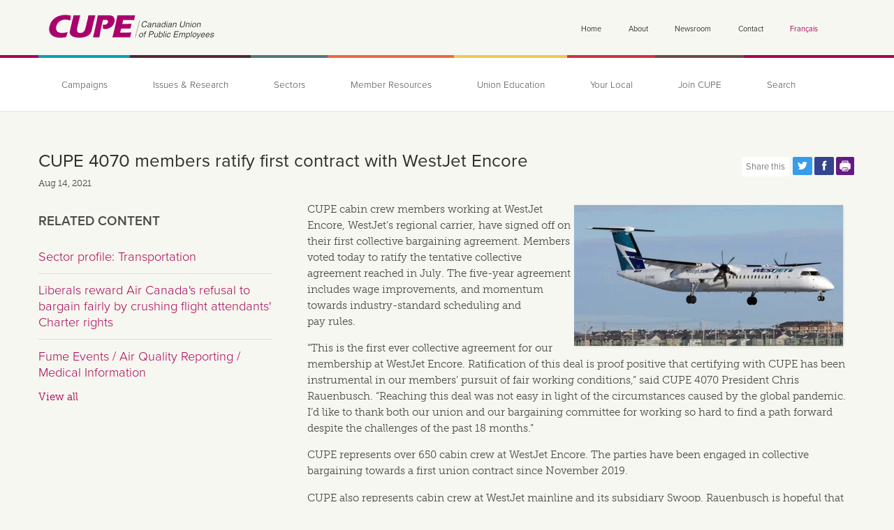

--- FILE ---
content_type: text/css;charset=utf-8
request_url: https://use.typekit.net/ewc5lew.css
body_size: 723
content:
/*
 * The Typekit service used to deliver this font or fonts for use on websites
 * is provided by Adobe and is subject to these Terms of Use
 * http://www.adobe.com/products/eulas/tou_typekit. For font license
 * information, see the list below.
 *
 * museo-slab:
 *   - http://typekit.com/eulas/0000000000000000000100fe
 *   - http://typekit.com/eulas/000000000000000000010141
 *   - http://typekit.com/eulas/000000000000000000011aff
 * proxima-nova:
 *   - http://typekit.com/eulas/00000000000000003b9ad1b1
 *   - http://typekit.com/eulas/00000000000000003b9ad1b2
 *   - http://typekit.com/eulas/00000000000000003b9ad1bd
 *   - http://typekit.com/eulas/00000000000000003b9ad1bb
 *   - http://typekit.com/eulas/00000000000000003b9ad1b9
 *   - http://typekit.com/eulas/00000000000000003b9ad1ba
 *   - http://typekit.com/eulas/00000000000000003b9ad1b5
 *
 * © 2009-2026 Adobe Systems Incorporated. All Rights Reserved.
 */
/*{"last_published":"2016-05-02 20:59:07 UTC"}*/

@import url("https://p.typekit.net/p.css?s=1&k=ewc5lew&ht=tk&f=139.140.171.173.175.176.5474.2028.2029.2032&a=562034&app=typekit&e=css");

@font-face {
font-family:"proxima-nova";
src:url("https://use.typekit.net/af/7d485b/00000000000000003b9ad1b1/27/l?subset_id=2&fvd=n7&v=3") format("woff2"),url("https://use.typekit.net/af/7d485b/00000000000000003b9ad1b1/27/d?subset_id=2&fvd=n7&v=3") format("woff"),url("https://use.typekit.net/af/7d485b/00000000000000003b9ad1b1/27/a?subset_id=2&fvd=n7&v=3") format("opentype");
font-display:auto;font-style:normal;font-weight:700;font-stretch:normal;
}

@font-face {
font-family:"proxima-nova";
src:url("https://use.typekit.net/af/347aea/00000000000000003b9ad1b2/27/l?subset_id=2&fvd=i7&v=3") format("woff2"),url("https://use.typekit.net/af/347aea/00000000000000003b9ad1b2/27/d?subset_id=2&fvd=i7&v=3") format("woff"),url("https://use.typekit.net/af/347aea/00000000000000003b9ad1b2/27/a?subset_id=2&fvd=i7&v=3") format("opentype");
font-display:auto;font-style:italic;font-weight:700;font-stretch:normal;
}

@font-face {
font-family:"proxima-nova";
src:url("https://use.typekit.net/af/f6bc94/00000000000000003b9ad1bd/27/l?subset_id=2&fvd=n1&v=3") format("woff2"),url("https://use.typekit.net/af/f6bc94/00000000000000003b9ad1bd/27/d?subset_id=2&fvd=n1&v=3") format("woff"),url("https://use.typekit.net/af/f6bc94/00000000000000003b9ad1bd/27/a?subset_id=2&fvd=n1&v=3") format("opentype");
font-display:auto;font-style:normal;font-weight:100;font-stretch:normal;
}

@font-face {
font-family:"proxima-nova";
src:url("https://use.typekit.net/af/04b81b/00000000000000003b9ad1bb/27/l?subset_id=2&fvd=n6&v=3") format("woff2"),url("https://use.typekit.net/af/04b81b/00000000000000003b9ad1bb/27/d?subset_id=2&fvd=n6&v=3") format("woff"),url("https://use.typekit.net/af/04b81b/00000000000000003b9ad1bb/27/a?subset_id=2&fvd=n6&v=3") format("opentype");
font-display:auto;font-style:normal;font-weight:600;font-stretch:normal;
}

@font-face {
font-family:"proxima-nova";
src:url("https://use.typekit.net/af/c9cde8/00000000000000003b9ad1b9/27/l?subset_id=2&fvd=n4&v=3") format("woff2"),url("https://use.typekit.net/af/c9cde8/00000000000000003b9ad1b9/27/d?subset_id=2&fvd=n4&v=3") format("woff"),url("https://use.typekit.net/af/c9cde8/00000000000000003b9ad1b9/27/a?subset_id=2&fvd=n4&v=3") format("opentype");
font-display:auto;font-style:normal;font-weight:400;font-stretch:normal;
}

@font-face {
font-family:"proxima-nova";
src:url("https://use.typekit.net/af/4ba64f/00000000000000003b9ad1ba/27/l?subset_id=2&fvd=i4&v=3") format("woff2"),url("https://use.typekit.net/af/4ba64f/00000000000000003b9ad1ba/27/d?subset_id=2&fvd=i4&v=3") format("woff"),url("https://use.typekit.net/af/4ba64f/00000000000000003b9ad1ba/27/a?subset_id=2&fvd=i4&v=3") format("opentype");
font-display:auto;font-style:italic;font-weight:400;font-stretch:normal;
}

@font-face {
font-family:"proxima-nova";
src:url("https://use.typekit.net/af/3333ef/00000000000000003b9ad1b5/27/l?subset_id=2&fvd=n3&v=3") format("woff2"),url("https://use.typekit.net/af/3333ef/00000000000000003b9ad1b5/27/d?subset_id=2&fvd=n3&v=3") format("woff"),url("https://use.typekit.net/af/3333ef/00000000000000003b9ad1b5/27/a?subset_id=2&fvd=n3&v=3") format("opentype");
font-display:auto;font-style:normal;font-weight:300;font-stretch:normal;
}

@font-face {
font-family:"museo-slab";
src:url("https://use.typekit.net/af/53dec0/0000000000000000000100fe/27/l?subset_id=2&fvd=n3&v=3") format("woff2"),url("https://use.typekit.net/af/53dec0/0000000000000000000100fe/27/d?subset_id=2&fvd=n3&v=3") format("woff"),url("https://use.typekit.net/af/53dec0/0000000000000000000100fe/27/a?subset_id=2&fvd=n3&v=3") format("opentype");
font-display:auto;font-style:normal;font-weight:300;font-stretch:normal;
}

@font-face {
font-family:"museo-slab";
src:url("https://use.typekit.net/af/ea0e14/000000000000000000010141/27/l?subset_id=2&fvd=i3&v=3") format("woff2"),url("https://use.typekit.net/af/ea0e14/000000000000000000010141/27/d?subset_id=2&fvd=i3&v=3") format("woff"),url("https://use.typekit.net/af/ea0e14/000000000000000000010141/27/a?subset_id=2&fvd=i3&v=3") format("opentype");
font-display:auto;font-style:italic;font-weight:300;font-stretch:normal;
}

@font-face {
font-family:"museo-slab";
src:url("https://use.typekit.net/af/c225e2/000000000000000000011aff/27/l?subset_id=2&fvd=n7&v=3") format("woff2"),url("https://use.typekit.net/af/c225e2/000000000000000000011aff/27/d?subset_id=2&fvd=n7&v=3") format("woff"),url("https://use.typekit.net/af/c225e2/000000000000000000011aff/27/a?subset_id=2&fvd=n7&v=3") format("opentype");
font-display:auto;font-style:normal;font-weight:700;font-stretch:normal;
}

.tk-proxima-nova { font-family: "proxima-nova",sans-serif; }
.tk-museo-slab { font-family: "museo-slab",serif; }
